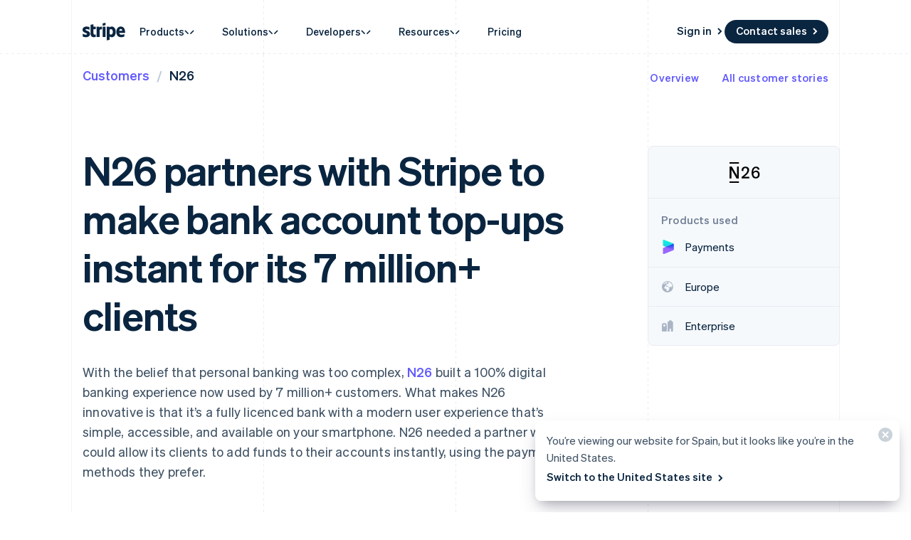

--- FILE ---
content_type: text/css; charset=utf-8
request_url: https://b.stripecdn.com/mkt-statics-srv/assets/v1-CaseStudyCard-bfd1dd9dc828a57a4622.css
body_size: 335
content:
.CustomersCaseStudyCard{--cardShadow:var(--cardShadowMedium);--cardBorderRadius:4px;--customersCaseStudyCardPosition:relative;--customersCaseStudyCardPadding:16px;--customersCaseStudyCardOverlayHeight:100px;--customersCaseStudyCardScale:0.8;position:var(--customersCaseStudyCardPosition);box-shadow:var(--cardShadow);border-radius:var(--cardBorderRadius);overflow:hidden;color:#fff}.CustomersCaseStudyCard[hidden]{display:none}.CustomersCaseStudyCard__content{padding:var(--customersCaseStudyCardPadding);border-radius:inherit;overflow:hidden;-webkit-mask-image:-webkit-radial-gradient(#fff,#000);position:absolute;top:0;right:0;bottom:0;left:0}.CustomersCaseStudyCard.variant--Minimal{height:0;padding-bottom:140%}.CustomersCaseStudyCard.variant--Normal{--customersCaseStudyCardPadding:24px;--customersCaseStudyCardOverlayHeight:150px;--customersCaseStudyCardScale:1;min-height:290px}@media (min-width:600px){.CustomersCaseStudyCard.variant--Normal.CustomersCaseStudyCard--isStandalone{--customersCaseStudyCardOverlayHeight:250px;min-height:410px}}@media (pointer:fine){.CustomersCaseStudyCard.variant--Normal:hover .CustomersCaseStudyCard__title{transform:translateY(calc(var(--customersCaseStudyCardPadding)*-1 - 8px))}.CustomersCaseStudyCard.variant--Normal:hover .CustomersCaseStudyCard__cta{transform:translateY(calc(var(--customersCaseStudyCardPadding)*-2));opacity:1}}.CustomersCaseStudyCard__logo.UserLogo{z-index:2;position:relative;transform:scale(var(--customersCaseStudyCardScale));transform-origin:top left}@media (min-width:900px){.CustomersCaseStudyCard__logo.UserLogo{max-width:200px;width:100%}}.CustomersCaseStudyCard__logo.variant--Flat{--userLogoColorAlt:transparent;--userLogoColorAltNoTransparency:color-mix(in srgb,var(--customerBrandColor,var(--backgroundColor)) 75%,transparent)}.CustomersCaseStudyCard__cta{position:absolute;bottom:var(--customersCaseStudyCardPadding);left:var(--customersCaseStudyCardPadding);right:var(--customersCaseStudyCardPadding);transition:.6s cubic-bezier(.7,0,0,1);transition-property:transform,opacity}.CustomersCaseStudyCard.variant--Normal .CustomersCaseStudyCard__cta{opacity:0;bottom:calc(var(--customersCaseStudyCardPadding)*-1)}.CustomersCaseStudyCard__icon{position:absolute;top:var(--customersCaseStudyCardPadding);right:var(--customersCaseStudyCardPadding)}.CustomersCaseStudyCard__title{max-width:468px;font:var(--fontWeightBold) 26px/36px var(--fontFamily);transition:transform .6s cubic-bezier(.7,0,0,1);padding-right:var(--customersCaseStudyCardPadding);position:absolute;bottom:var(--customersCaseStudyCardPadding);left:var(--customersCaseStudyCardPadding)}@supports (-webkit-line-clamp:5){.CustomersCaseStudyCard__title{text-overflow:ellipsis;display:-webkit-box;-webkit-box-orient:vertical;-webkit-line-clamp:5;overflow:hidden}}

--- FILE ---
content_type: text/javascript; charset=utf-8
request_url: https://b.stripecdn.com/mkt-statics-srv/assets/v1-chunk-L47DZ4U7.js
body_size: -283
content:
var n=["stripe.com","edge.stripe.com","press.stripe.com","link.com"],s=class{static get host(){let t=location.host;return n.includes(t)?"ext.stripe.com":t.replace(/^qa./,"qa-ext.").replace(/-mkt-(mydev\.dev\.stripe\.me)$/,"-mkt_ext-$1")}static url(t){return new URL(t,`https://${this.host}`)}static get(t){return this.__request(t,{method:"GET"})}static post(t,e){return this.__request(t,{method:"POST",headers:{"Content-Type":"application/json"},body:JSON.stringify(e)})}static __request(t,{method:e,headers:r,body:i}){return fetch(this.url(t),{method:e,headers:r,body:i})}};export{s as a};
